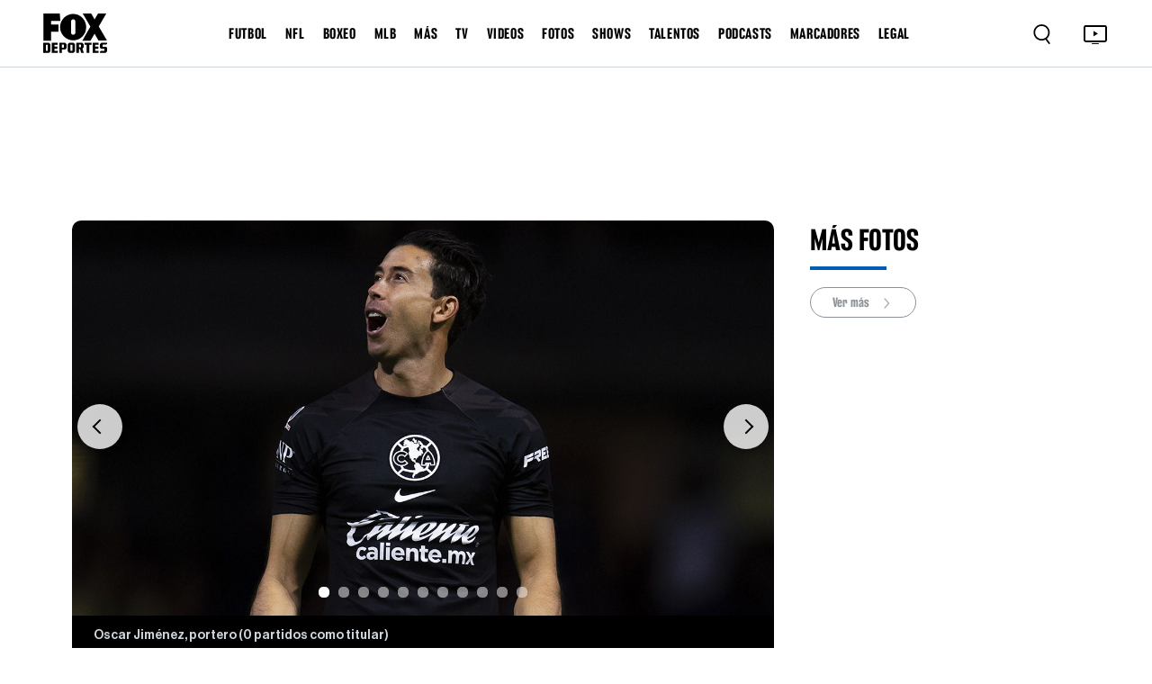

--- FILE ---
content_type: text/html; charset=utf-8
request_url: https://www.google.com/recaptcha/api2/aframe
body_size: 262
content:
<!DOCTYPE HTML><html><head><meta http-equiv="content-type" content="text/html; charset=UTF-8"></head><body><script nonce="uowSItUYCmCiPvTusIaoZg">/** Anti-fraud and anti-abuse applications only. See google.com/recaptcha */ try{var clients={'sodar':'https://pagead2.googlesyndication.com/pagead/sodar?'};window.addEventListener("message",function(a){try{if(a.source===window.parent){var b=JSON.parse(a.data);var c=clients[b['id']];if(c){var d=document.createElement('img');d.src=c+b['params']+'&rc='+(localStorage.getItem("rc::a")?sessionStorage.getItem("rc::b"):"");window.document.body.appendChild(d);sessionStorage.setItem("rc::e",parseInt(sessionStorage.getItem("rc::e")||0)+1);localStorage.setItem("rc::h",'1768884260000');}}}catch(b){}});window.parent.postMessage("_grecaptcha_ready", "*");}catch(b){}</script></body></html>

--- FILE ---
content_type: application/javascript; charset=utf-8
request_url: https://fundingchoicesmessages.google.com/f/AGSKWxVxa33EdgSDZkY_QfUl_AUnhRvTnxJWnRxwfzPIymC4xNGojU-PLJj5trISehAtz7JiJqRfTAorarWOEcKO7AgZz15ujHXPEsHPvh_4iQboQZUqHZi8pqSXs-THUBH1xWJCXgXr9K-kwzazM7NvzzwiAZp7n2qxbk-VWKHvCxgnRi2U8dWz9844XPse/_/Disable%2BAdblock./bbad5./adserve__videoad..theadtech.
body_size: -1290
content:
window['b08eda85-6b86-4779-9e0e-1e56a4a7bc0f'] = true;

--- FILE ---
content_type: application/javascript; charset=UTF-8
request_url: https://www.foxdeportes.com/_astro/InnerGallery.-fNCdXzC.js
body_size: 985
content:
import{j as r}from"./jsx-runtime.PRPpl5vZ.js";import{r as n}from"./index.RYns6xqu.js";import{a as _}from"./time.8UfUSjHJ.js";import{C as o}from"./Carousel.Bomjf0zY.js";import{ShareButton as a}from"./ShareButton.W4ZeHIRP.js";import j from"./PostBreadcrumb.CBeu-Ylv.js";import{r as b}from"./Ads.DsvEwX4R.js";import"./index.Cp7Odyem.js";/* empty css                       */import"./headerLinks.C9Quhg7u.js";const $=({data:e,type:w="image"})=>{const[c,m]=n.useState(0),[s,u]=n.useState(""),[t,g]=n.useState(window.innerWidth<=767);n.useEffect(()=>{if(typeof window<"u"){const i=new URL(window.location.pathname,window.location.origin).href;u(i)}},[]),n.useEffect(()=>{const i=()=>{g(window.innerWidth<=767)};return window.addEventListener("resize",i),()=>window.removeEventListener("resize",i)},[]);const h=i=>{m(i),adobeTracking.contextData.page_name=`${e.title}||${i+1}`,adobeTracking.t(),b()};function f(){return"primary_tags"in e?e.primary_tags[0].name:"category_name"in e?e.category_name:""}function p(){return"published_at"in e?e.published_at:"publication_date"in e?e.publication_date:""}function l(i){return"gallery_images"in i}function d(){return"abstract"in e?e.abstract:"description"in e?e.description:""}function y(){return"feature_image"in e?e.feature_image:"thumbnails"in e?e.thumbnails["1280x720"].thumbnail:""}function x(){return"primary_tags"in e?e.primary_tags[0].slug:""}return r.jsxs("div",{className:"gallery-item4-inner",children:[r.jsx("div",{className:"gallery-item4-inner2 d-block d-lg-block",children:r.jsx(o,{interval:t?8e3:null,touch:!0,onSelect:h,prevIcon:r.jsx("div",{className:"gallery_circle",children:r.jsx("span",{className:"gallery_arrow gallery_arrow-left"})}),nextIcon:r.jsx("div",{className:"gallery_circle",children:r.jsx("span",{className:"gallery_arrow gallery_arrow-right"})}),children:l(e)&&e.gallery_images.length>0&&e.gallery_images.map((i,v)=>r.jsx(o.Item,{as:"div",className:`gallery-item4-inner3 gallery-movil-inner-image ${t?"force-fullwidth":""}`,children:r.jsx("img",{src:i.url,loading:"lazy"})},e.gallery_images.length+i.url))})}),r.jsxs("div",{className:`d-block d-lg-block ${t?"force-fullwidth":""}`,children:[l(e)&&r.jsx("div",{className:"gallery-item4-inner4 gallery-movil-inner",children:r.jsx("p",{children:e.gallery_images[c].title??" "})}),r.jsxs("div",{className:"gallery-item4-inner5 mb-3",children:[r.jsx("div",{children:r.jsxs("p",{children:["Publicación: ",_(p())]})}),r.jsxs("div",{className:"article_social",children:[r.jsx(a,{type:"facebook",url:s,title:e.title,description:d(),image:y()}),r.jsx(a,{type:"twitter",url:s})]})]}),e.primary_author&&r.jsx("div",{className:"nick_item mb-5",children:r.jsx("h3",{children:e.primary_author.name})})]}),r.jsxs("div",{className:"gallery-item4-inner6",children:[r.jsx(j,{tag:f(),slug:x(),showPreviousCategory:!0,actualPage:"Fotos"}),r.jsx("h2",{children:e.title}),r.jsx("h5",{children:l(e)&&e.abstract})]})]})};export{$ as InnerGallery};


--- FILE ---
content_type: application/javascript; charset=UTF-8
request_url: https://www.foxdeportes.com/_astro/headerLinks.C9Quhg7u.js
body_size: 1727
content:
const e=[{active:!0,name:"FUTBOL",blank:!1,uri:"futbol",external:!1,isHeaderLink:!0,sections:{posts:!0,videos:!0,photos:!0},showInGalleries:!0,showInVideos:!0,categories:[{active:!0,blank:!1,categories:[],name:"Futbol Femenil",uri:"futbol-femenil",sections:{posts:!0,videos:!0,photos:!0,standing:!1,calendar:!1,scoreboard:!1,stats:!1},external:!1,isHeaderLink:!0,showInGalleries:!0,showInVideos:!0},{active:!0,blank:!1,categories:[],name:"Mundial",uri:"mundial",sections:{posts:!0,videos:!0,photos:!0,standing:!1,calendar:!1,scoreboard:!1,stats:!1},external:!1,isHeaderLink:!1,showInGalleries:!0,showInVideos:!0},{active:!1,blank:!1,categories:[],name:"Mundial de Clubes",uri:"mundial-de-clubes",sections:{posts:!0,videos:!0,photos:!0,standing:!0,calendar:!0,scoreboard:!0,stats:!0},external:!1,isHeaderLink:!0,showInGalleries:!0,showInVideos:!0},{active:!0,blank:!1,categories:[],name:"Liga MX",uri:"liga-mx",sections:{posts:!0,videos:!0,photos:!0,standing:!0,calendar:!0,scoreboard:!0,stats:!0},external:!1,isHeaderLink:!0,showInGalleries:!0,showInVideos:!0,isLeagueNavLink:!0},{active:!0,blank:!1,name:"Champions League",uri:"champions-league",sections:{posts:!0,videos:!0,photos:!0,standing:!0,calendar:!1,scoreboard:!1,stats:!0},categories:[],external:!1,isHeaderLink:!0,showInGalleries:!0,showInVideos:!0,isLeagueNavLink:!0},{active:!0,blank:!1,categories:[],name:"La Liga",uri:"la-liga",sections:{posts:!0,videos:!0,photos:!0,standing:!0,calendar:!0,scoreboard:!0,stats:!0},external:!1,isHeaderLink:!0,showInGalleries:!0,showInVideos:!0,isLeagueNavLink:!0},{active:!0,blank:!1,categories:[],name:"Serie A",uri:"serie-a",sections:{posts:!0,videos:!0,photos:!0,standing:!0,calendar:!0,scoreboard:!0,stats:!0},external:!1,isHeaderLink:!0,showInGalleries:!0,showInVideos:!0},{active:!0,blank:!1,categories:[],name:"Premier League",uri:"premier-league",sections:{posts:!0,videos:!0,photos:!0,standing:!0,calendar:!0,scoreboard:!0,stats:!0},external:!1,isHeaderLink:!0,showInGalleries:!0,showInVideos:!0,isLeagueNavLink:!0},{active:!0,blank:!1,name:"Saudi Pro League",uri:"saudi-pro-league",sections:{posts:!0,videos:!0,photos:!0,standing:!0,calendar:!0,scoreboard:!0,stats:!0},categories:[],external:!1,isHeaderLink:!0,showInGalleries:!0,showInVideos:!0},{active:!0,blank:!1,categories:[],name:"Mexicanos en Europa",uri:"mexicanos-en-europa",sections:{posts:!0,videos:!1,photos:!0,standing:!0,calendar:!0,scoreboard:!0,stats:!0},external:!1,isHeaderLink:!0,showInGalleries:!0,showInVideos:!1},{active:!0,blank:!1,categories:[],name:"Selección Mexicana",uri:"seleccion-mexicana",sections:{posts:!0,videos:!0,photos:!0,standing:!1,calendar:!0,scoreboard:!1,stats:!1},external:!1,isHeaderLink:!0,showInGalleries:!0,showInVideos:!1,isLeagueNavLink:!0},{active:!0,blank:!1,categories:[],name:"MLS",uri:"mls",sections:{posts:!0,videos:!0,photos:!0,standing:!0,calendar:!0,scoreboard:!0,stats:!1,teams:!0},external:!1,isHeaderLink:!0,showInGalleries:!0,showInVideos:!0,isLeagueNavLink:!0},{active:!0,blank:!1,categories:[],name:"Leagues Cup",uri:"leagues-cup",sections:{posts:!0,videos:!1,photos:!0,standing:!0,calendar:!0,scoreboard:!0,stats:!0},external:!1,isHeaderLink:!0,showInGalleries:!0,showInVideos:!1},{active:!0,blank:!1,categories:[],name:"Futbol europeo",uri:"futbol-europeo",sections:{posts:!0,videos:!0,photos:!0,standing:!0,calendar:!0,scoreboard:!0,stats:!0},external:!1,isHeaderLink:!0,showInGalleries:!0,showInVideos:!0},{active:!0,blank:!1,categories:[],name:"Liga MX Femenil",uri:"liga-mx-femenil",sections:{posts:!0,videos:!1,photos:!0,standing:!1,calendar:!1,scoreboard:!1,stats:!1},external:!1,isHeaderLink:!0,showInGalleries:!0,showInVideos:!1},{active:!1,blank:!1,categories:[],name:"Copa Oro",uri:"copa-oro",sections:{posts:!0,videos:!1,photos:!0,standing:!0,calendar:!0,scoreboard:!0,stats:!0},external:!1,isHeaderLink:!0,showInGalleries:!0,showInVideos:!1},{active:!0,blank:!1,categories:[],name:"UEFA Nations League",uri:"uefa-nations-league",sections:{posts:!0,videos:!1,photos:!0,standing:!0,calendar:!0,scoreboard:!0,stats:!0},external:!1,isHeaderLink:!0,showInGalleries:!0,showInVideos:!1},{active:!0,blank:!1,name:"Europa League",uri:"europa-league",sections:{posts:!0,videos:!1,photos:!0,standing:!0,calendar:!0,scoreboard:!0,stats:!0},categories:[],external:!1,isHeaderLink:!0,showInGalleries:!0,showInVideos:!1,isLeagueNavLink:!0},{active:!0,blank:!1,categories:[],name:"Bundesliga",uri:"bundesliga",sections:{posts:!0,videos:!0,photos:!0,standing:!0,calendar:!0,scoreboard:!0,stats:!0},external:!1,isHeaderLink:!0,showInGalleries:!0,showInVideos:!0,isLeagueNavLink:!0},{active:!0,blank:!1,categories:[],name:"Ligue 1",uri:"ligue1",sections:{posts:!0,videos:!1,photos:!0,standing:!0,calendar:!0,scoreboard:!0,stats:!0},external:!1,isHeaderLink:!0,showInGalleries:!0,showInVideos:!1},{active:!0,blank:!1,categories:[],name:"Copa de Campeones CONCACAF",uri:"copa-de-campeones-concacaf",sections:{posts:!0,videos:!1,photos:!0,standing:!0,calendar:!0,scoreboard:!0,stats:!0},external:!1,isHeaderLink:!0,showInGalleries:!0,showInVideos:!1},{active:!0,blank:!1,categories:[],name:"CONCACAF Nations League",uri:"concacaf-nations-league",sections:{posts:!0,videos:!1,photos:!0,standing:!0,calendar:!0,scoreboard:!0,stats:!0},external:!1,isHeaderLink:!0,showInGalleries:!0,showInVideos:!1},{active:!0,blank:!1,categories:[],name:"Copa de Francia",uri:"copa-de-francia",sections:{posts:!0,videos:!1,photos:!0,standing:!0,calendar:!0,scoreboard:!0,stats:!0},external:!1,isHeaderLink:!0,showInGalleries:!0,showInVideos:!1},{active:!0,name:"Eurocopa",blank:!1,uri:"eurocopa",sections:{posts:!0,videos:!1,photos:!0,standing:!1,calendar:!1,scoreboard:!1,stats:!1},categories:[],external:!1,isHeaderLink:!0,showInGalleries:!0,showInVideos:!1},{active:!0,blank:!1,categories:[],external:!1,name:"Copa América",uri:"copa-america",sections:{posts:!0,videos:!1,photos:!0,standing:!1,calendar:!1,scoreboard:!1,stats:!1},isHeaderLink:!0,showInGalleries:!0,showInVideos:!1},{active:!1,blank:!1,categories:[],external:!1,name:"Copa Libertadores",uri:"copa-libertadores",sections:{posts:!0,videos:!0,photos:!0,standing:!1,calendar:!1,scoreboard:!1,stats:!1},isHeaderLink:!1,showInGalleries:!1,showInVideos:!1},{active:!0,blank:!1,categories:[],name:"Copa Intercontinental",uri:"copa-intercontinental",sections:{posts:!0,videos:!0,photos:!0,standing:!1,calendar:!1,scoreboard:!1,stats:!1},external:!1,isHeaderLink:!1,showInGalleries:!1,showInVideos:!1},{active:!0,blank:!1,categories:[],name:"Copa Del Rey",uri:"copa-del-rey-2",sections:{posts:!0,videos:!0,photos:!0,standing:!1,calendar:!1,scoreboard:!1,stats:!1},external:!1,isHeaderLink:!1,showInGalleries:!1,showInVideos:!1},{active:!0,blank:!1,categories:[],name:"Mundial Femenino",uri:"mundial-femenino",sections:{posts:!0,videos:!0,photos:!0,standing:!1,calendar:!1,scoreboard:!1,stats:!1},external:!1,isHeaderLink:!1,showInGalleries:!1,showInVideos:!1},{active:!0,blank:!1,categories:[],name:"Torneo Maurice Revello",uri:"torneo-maurice-revello",sections:{posts:!0,videos:!0,photos:!0,standing:!1,calendar:!1,scoreboard:!1,stats:!1},external:!1,isHeaderLink:!1,showInGalleries:!1,showInVideos:!1}]},{active:!0,name:"NFL",blank:!1,uri:"nfl",external:!1,sections:{posts:!0,videos:!0,photos:!0,standing:!0,calendar:!0,scoreboard:!0,stats:!0},categories:[],isHeaderLink:!0,showInGalleries:!0,showInVideos:!0},{active:!0,name:"BOXEO",blank:!1,uri:"boxeo",external:!1,categories:[],sections:{posts:!0,videos:!0,photos:!0,standing:!1,calendar:!0,scoreboard:!1,stats:!1},isHeaderLink:!0,showInGalleries:!0,showInVideos:!0},{active:!0,blank:!1,name:"MLB",uri:"mlb",external:!1,sections:{posts:!0,videos:!0,photos:!0,standing:!0,calendar:!0,scoreboard:!0,stats:!0},categories:[],isHeaderLink:!0,showInGalleries:!0,showInVideos:!0},{active:!0,blank:!1,name:"MÁS",uri:"mas",external:!1,sections:{posts:!0,videos:!0,photos:!0},isHeaderLink:!0,showInGalleries:!0,showInVideos:!1,categories:[{name:"IndyCar",uri:"indycar",active:!0,blank:!1,hasPreviousCategory:!1,external:!1,categories:[],sections:{posts:!0,videos:!0,photos:!0},isHeaderLink:!0,showInGalleries:!0,showInVideos:!1},{name:"MotoGP",uri:"motogp",active:!0,blank:!1,hasPreviousCategory:!1,external:!1,categories:[],sections:{posts:!0,videos:!0,photos:!0},isHeaderLink:!0,showInGalleries:!0,showInVideos:!1},{name:"Nascar",uri:"nascar",active:!0,blank:!1,hasPreviousCategory:!1,external:!1,categories:[],sections:{posts:!0,videos:!0,photos:!0},isHeaderLink:!0,showInGalleries:!0,showInVideos:!1},{name:"UFL",uri:"ufl",active:!0,blank:!1,hasPreviousCategory:!1,external:!1,categories:[],sections:{posts:!0,videos:!0,photos:!0},isHeaderLink:!0,showInGalleries:!0,showInVideos:!1},{name:"NCAA",uri:"ncaa",active:!0,blank:!1,hasPreviousCategory:!1,external:!1,categories:[],sections:{posts:!0,videos:!0,photos:!0},isHeaderLink:!0,showInGalleries:!0,showInVideos:!1},{name:"Clásico Mundial de Béisbol",uri:"clasico-mundial-de-beisbol",active:!0,external:!1,hasPreviousCategory:!1,blank:!1,categories:[],sections:{posts:!0,videos:!0,photos:!0},isHeaderLink:!0,showInGalleries:!0,showInVideos:!1},{name:"NBA",uri:"nba",active:!0,blank:!1,hasPreviousCategory:!1,external:!1,categories:[],sections:{posts:!0,videos:!0,photos:!0},isHeaderLink:!0,showInGalleries:!0,showInVideos:!1},{name:"F1",uri:"f1",active:!0,blank:!1,external:!1,hasPreviousCategory:!1,categories:[],sections:{posts:!0,videos:!0,photos:!0},isHeaderLink:!0,showInGalleries:!0,showInVideos:!1},{active:!0,blank:!1,name:"Tenis",uri:"tenis",categories:[],external:!1,isHeaderLink:!0,sections:{posts:!0,videos:!0,photos:!0},showInGalleries:!1,showInVideos:!1},{active:!0,blank:!1,name:"WWE",uri:"wwe",external:!1,categories:[],sections:{posts:!0,videos:!1,photos:!0},isHeaderLink:!0,showInGalleries:!0,showInVideos:!1},{name:"UFC",uri:"ufc",active:!0,blank:!1,hasPreviousCategory:!1,external:!1,categories:[],sections:{posts:!0,videos:!0,photos:!0},isHeaderLink:!0,showInGalleries:!0,showInVideos:!1},{name:"Golf",uri:"golf",active:!0,blank:!1,hasPreviousCategory:!1,external:!1,categories:[],sections:{posts:!0,videos:!0,photos:!0},isHeaderLink:!0,showInGalleries:!0,showInVideos:!1},{name:"Superbowl LVII",uri:"superbowl-lvii",active:!0,blank:!1,hasPreviousCategory:!1,external:!1,categories:[],sections:{posts:!0,videos:!0,photos:!0},isHeaderLink:!1,showInGalleries:!1,showInVideos:!1},{name:"Superbowl LIX",uri:"superbowl-lix",active:!0,blank:!1,hasPreviousCategory:!1,external:!1,categories:[],sections:{posts:!0,videos:!0,photos:!0},isHeaderLink:!1,showInGalleries:!1,showInVideos:!1},{name:"Olimpiadas",uri:"olimpiadas",active:!0,blank:!1,external:!1,hasPreviousCategory:!1,categories:[],sections:{posts:!0,videos:!0,photos:!0},isHeaderLink:!0,showInGalleries:!0,showInVideos:!1},{name:"Gaming",uri:"gaming",active:!0,blank:!1,hasPreviousCategory:!1,external:!1,categories:[],sections:{posts:!0,videos:!0,photos:!0},isHeaderLink:!0,showInGalleries:!0,showInVideos:!1},{name:"In English",uri:"https://www.foxsports.com/",active:!0,blank:!1,external:!0,hasPreviousCategory:!1,categories:[],sections:{posts:!0,videos:!0,photos:!0},isHeaderLink:!0,showInGalleries:!1,showInVideos:!1}]},{active:!0,name:"TV",blank:!1,uri:"programacion",external:!1,isHeaderLink:!0,showInGalleries:!1,showInVideos:!1,categories:[{active:!0,name:"live tv",blank:!0,uri:"https://www.foxsports.com/live/foxdep",external:!0,categories:[],isHeaderLink:!0,showInGalleries:!1,showInVideos:!1},{active:!0,name:"programación",blank:!1,uri:"programacion",external:!1,categories:[],isHeaderLink:!0,showInGalleries:!1,showInVideos:!1},{active:!0,name:"suscríbete",blank:!1,uri:"mira-en-vivo",external:!1,categories:[],isHeaderLink:!0,showInGalleries:!1,showInVideos:!1}]},{active:!0,name:"VIDEOS",blank:!1,uri:"video",external:!1,categories:[],isHeaderLink:!0,showInGalleries:!1,showInVideos:!1},{active:!0,name:"FOTOS",blank:!1,uri:"galeria",external:!1,categories:[],isHeaderLink:!0,showInGalleries:!1,showInVideos:!1},{active:!0,blank:!1,name:"BKFC",uri:"bare-knuckle",categories:[],external:!1,isHeaderLink:!1,sections:{posts:!0,videos:!0,photos:!0},showInGalleries:!1,showInVideos:!0},{name:"UFL",uri:"ufl",active:!1,blank:!1,hasPreviousCategory:!1,external:!1,categories:[],sections:{posts:!0,videos:!0,photos:!0},isHeaderLink:!1,showInGalleries:!0,showInVideos:!0},{active:!0,name:"SHOWS",blank:!1,uri:"shows",external:!1,categories:[{active:!0,name:"Punto Final",blank:!1,uri:"punto-final",external:!1,categories:[],isHeaderLink:!1,showInGalleries:!1,showInVideos:!0},{active:!0,name:"Legionarios",blank:!1,uri:"legionarios",external:!1,categories:[],isHeaderLink:!1,showInGalleries:!1,showInVideos:!0},{active:!0,name:"Total Sports",blank:!1,uri:"total-sports",external:!1,categories:[],isHeaderLink:!1,showInGalleries:!1,showInVideos:!0},{active:!0,name:"El Entretiempo",blank:!1,uri:"el-entretiempo",external:!1,categories:[],isHeaderLink:!1,showInGalleries:!1,showInVideos:!0},{active:!0,name:"El chiringuito",blank:!1,uri:"el-chiringuito",external:!1,categories:[],isHeaderLink:!1,showInGalleries:!1,showInVideos:!0},{active:!0,name:"Boleto a Norte América 2026",blank:!1,uri:"boleto-a-norteamerica",external:!1,categories:[],isHeaderLink:!1,showInGalleries:!1,showInVideos:!0},{active:!0,name:"Gol x Gol",blank:!1,uri:"gol-x-gol",external:!1,categories:[],isHeaderLink:!1,showInGalleries:!1,showInVideos:!0}],isHeaderLink:!0,showInGalleries:!1,showInVideos:!0},{active:!0,blank:!1,name:"INDYCAR",uri:"indycar",categories:[],external:!1,isHeaderLink:!1,sections:{posts:!0,videos:!0,photos:!0},showInGalleries:!1,showInVideos:!0},{active:!0,blank:!1,name:"NASCAR",uri:"nascar",categories:[],external:!1,isHeaderLink:!1,sections:{posts:!0,videos:!0,photos:!0},showInGalleries:!1,showInVideos:!0},{active:!0,blank:!1,name:"NCAA",uri:"ncaa",categories:[],external:!1,sections:{posts:!0,videos:!0,photos:!0},isHeaderLink:!1,showInGalleries:!0,showInVideos:!0},{active:!0,blank:!1,name:"MOTOGP",uri:"motogp",categories:[],external:!1,isHeaderLink:!1,sections:{posts:!0,videos:!0,photos:!0},showInGalleries:!1,showInVideos:!0},{active:!0,name:"TALENTOS",blank:!1,uri:"talentos",external:!1,categories:[],isHeaderLink:!0,showInGalleries:!1,showInVideos:!1},{active:!0,name:"PODCASTS",blank:!1,uri:"podcasts",external:!1,isHeaderLink:!0,showInGalleries:!1,showInVideos:!1,categories:[{active:!0,name:"El chiringuito",blank:!1,uri:"el-chiringuito",external:!1,hasPreviousCategory:!0,categories:[],isHeaderLink:!0,showInGalleries:!1,showInVideos:!1},{active:!0,name:"El Entretiempo",blank:!1,uri:"el-entretiempo",external:!1,hasPreviousCategory:!0,categories:[],isHeaderLink:!0,showInGalleries:!1,showInVideos:!1},{active:!0,name:"Punto Final",blank:!1,uri:"punto-final",external:!1,hasPreviousCategory:!0,categories:[],isHeaderLink:!0,showInGalleries:!1,showInVideos:!1},{active:!0,name:"Total Sports",blank:!1,uri:"total-sports",external:!1,hasPreviousCategory:!0,categories:[],isHeaderLink:!0,showInGalleries:!1,showInVideos:!1},{active:!0,name:"LA CASCARITA",blank:!1,uri:"la-cascarita",external:!1,hasPreviousCategory:!0,categories:[],isHeaderLink:!0,showInGalleries:!1,showInVideos:!1}]},{active:!0,name:"MARCADORES",blank:!1,uri:"marcadores",external:!1,categories:[],isHeaderLink:!0,showInGalleries:!1,showInVideos:!1},{active:!0,name:"LEGAL",blank:!1,uri:"",external:!1,isHeaderLink:!0,clickDisabled:!0,showInGalleries:!1,showInVideos:!1,categories:[{active:!0,name:"Nueva Política de Privacidad",blank:!1,uri:"politica-de-privacidad-de-fox-deportes",external:!1,categories:[],isHeaderLink:!0,showInGalleries:!1,showInVideos:!1},{active:!0,name:"Términos de uso",blank:!1,uri:"acuerdo-de-terminos-de-uso-de-fox-deportes",external:!1,categories:[],isHeaderLink:!0,showInGalleries:!1,showInVideos:!1},{active:!0,name:"Tus opciones de privacidad",blank:!0,uri:"https://privacy.foxdeportes.com/main/web/main?ketch_lang=es-419",external:!0,categories:[],isHeaderLink:!0,showInGalleries:!1,showInVideos:!1}]},{active:!0,blank:!1,name:"TENIS",uri:"tenis",categories:[],external:!1,isHeaderLink:!1,sections:{posts:!0,videos:!0,photos:!0},showInGalleries:!0,showInVideos:!1}];export{e as H};
